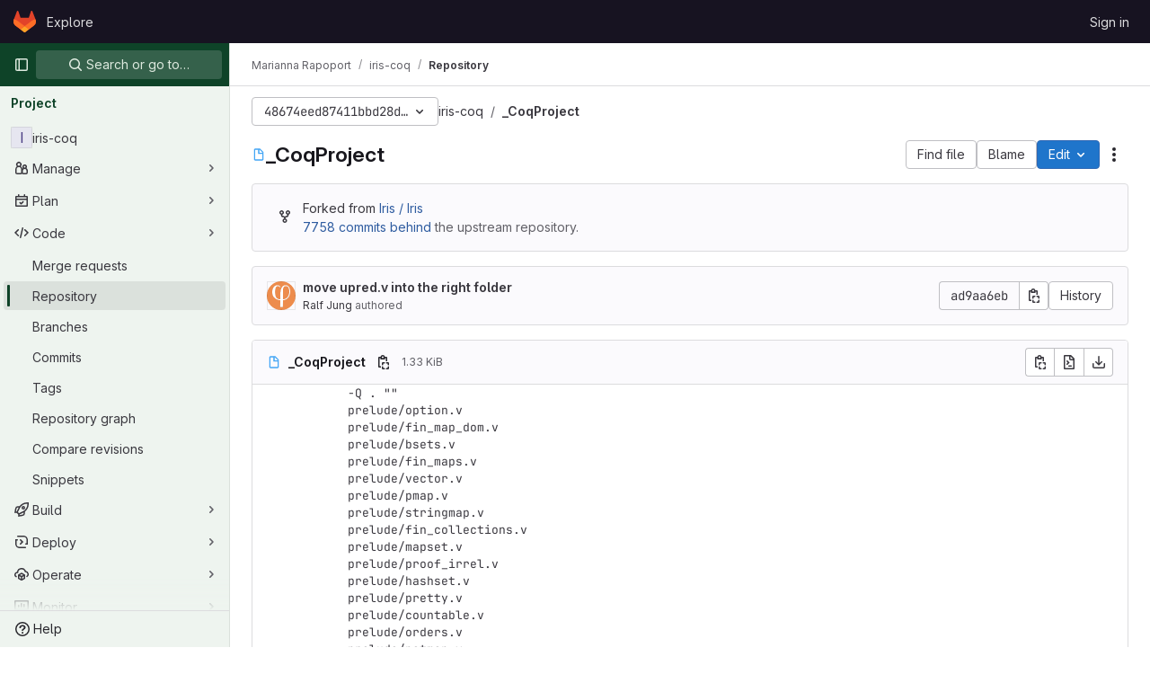

--- FILE ---
content_type: text/javascript; charset=utf-8
request_url: https://gitlab.mpi-sws.org/assets/webpack/964.e856f3bb.chunk.js
body_size: 3367
content:
(this.webpackJsonp=this.webpackJsonp||[]).push([[964],{"E/jO":function(e,t,n){"use strict";n.d(t,"b",(function(){return d})),n.d(t,"c",(function(){return u})),n.d(t,"a",(function(){return g}));n("Tznw"),n("IYH6"),n("6yen"),n("OeRx"),n("l/dT"),n("RqS2"),n("Zy7a"),n("cjZU"),n("OAhk"),n("X42P"),n("mHhP"),n("fn0I"),n("UB/6"),n("imhG"),n("kidC"),n("F/X0"),n("ZzK0"),n("z6RN"),n("BzOf"),n("B++/"),n("47t/");var a=n("G3fq"),i=n.n(a),l=n("D+x4");const r=function({nodeType:e}){return 3===e},s=function(e,t){const n=document.createElement("span");return n.innerText=e,n.classList=t||"",n},o=function(e,t,n){const a=s(),o=function(e){return e.replace(/ /g,s(" ").outerHTML).replace(/\t/g,s("\t").outerHTML)}(i()(e));return a.innerHTML=Object(l.b)(o),a.childNodes.forEach((function(a){return function(e,t,n,a){if(r(e)&&(i=e.textContent,l=t,(o=i)&&!/^\s*$/.test(o)&&i.trim()===l.trim())){const i=s(t.trim(),n);Object.assign(i.dataset,a),e.replaceWith(i)}var i,l,o}(a,e,t,n)})),a.childNodes},c=new Map,h=new WeakSet,d=function(){return c.get("current")},u=function(e){return c.set("current",e)},g=function({path:e,d:t,wrapTextNodes:n}){const a=t.start_line+1,i=document.querySelector(`[data-path="${e}"]`).querySelectorAll(`.blob-content #LC${a}, .line_content:not(.old) #LC${a}`);null!=i&&i.length&&i.forEach((function(e){if(void 0===t.end_line)!function({d:e,line:t,wrapTextNodes:n}){let a=0;n&&(t.childNodes.forEach((function(e){e.replaceWith(...o(e.textContent,e.classList,e.dataset))})),h.add(t));const i=[...t.childNodes].find((function({textContent:t}){return a===e.start_char||(a+=t.length,!1)}));i&&!r(i)&&(i.dataset.charIndex=e.start_char,i.dataset.lineIndex=e.start_line,i.classList.add("cursor-pointer","code-navigation","js-code-navigation"),i.closest(".line").classList.add("code-navigation-line"))}({d:t,line:e,wrapTextNodes:n});else{const n=document.createTreeWalker(e,NodeFilter.SHOW_TEXT);let a=0,i=n.nextNode();for(;i&&!(t.start_char>=a&&t.end_char<=a+i.textContent.length);)a+=i.textContent.length,i=n.nextNode();if(i&&t.start_char!==t.end_char){const n=i.textContent,l=t.end_char-t.start_char,r=t.start_char-a,s=document.createElement("span");s.textContent=n.slice(r,r+l),s.dataset.charIndex=t.start_char,s.dataset.lineIndex=t.start_line,s.classList.add("gl-cursor-pointer","code-navigation","js-code-navigation"),i.replaceWith(n.slice(0,r),s,n.slice(r+l)),e.classList.add("code-navigation-line")}}}))}},klTQ:function(e,t,n){"use strict";n.r(t);var a=n("Tmea"),i=n.n(a),l=(n("RFHG"),n("z6RN"),n("xuo1"),n("v2fZ"),n("GuZl")),r=n("Mp8J"),s=n("ygVz");const o=[{selector:".file-line-blame",property:"blame"},{selector:".file-line-num",property:"link"}];var c=function(){const e=document.querySelector(".file-holder");if(!e)return;e.addEventListener("click",(function(e){o.forEach((function(t){e.target.matches(t.selector)&&s.b.event(void 0,"click_link",{label:"file_line_action",property:t.property})}))}))},h=n("0hIY"),d=n("TPPX"),u=(n("ZzK0"),n("BzOf"),n("yi8e")),g=n("ehHk"),p=n("C5t3"),b=n("E/jO"),f={name:"Chunk",components:{GlIntersectionObserver:g.a},directives:{SafeHtml:r.a},props:{isHighlighted:{type:Boolean,required:!0},rawContent:{type:String,required:!0},highlightedContent:{type:String,required:!0},totalLines:{type:Number,required:!1,default:0},startingFrom:{type:Number,required:!1,default:0},blamePath:{type:String,required:!0},blobPath:{type:String,required:!0}},data:()=>({number:void 0,hasAppeared:!1}),computed:{...Object(u.f)(["data","blobs"]),shouldHighlight(){return Boolean(this.highlightedContent)&&(this.hasAppeared||this.isHighlighted)},pageSearchString(){const e=Object(p.a)(this.number);return Object(p.b)(this.blamePath,e)},codeStyling(){var e;return{marginLeft:((null===(e=this.$refs.lineNumbers)||void 0===e?void 0:e.offsetWidth)||96)+"px"}}},watch:{shouldHighlight:{handler(e){var t,n=this;null!==(t=this.blobs)&&void 0!==t&&t.length&&e&&(this.data?this.addCodeNavigationClasses():this.codeNavigationDataWatcher=this.$watch("data",(function(){n.addCodeNavigationClasses(),n.codeNavigationDataWatcher()})))},immediate:!0}},methods:{handleChunkAppear(){this.hasAppeared=!0,this.$emit("appear")},calculateLineNumber(e){return this.startingFrom+e+1},async addCodeNavigationClasses(){var e=this;await this.$nextTick(),Object.keys(this.data[this.blobPath]).forEach((function(t){const n=Number(t.split(":")[0]);n>=e.startingFrom&&n<e.startingFrom+e.totalLines+1&&Object(b.a)({path:e.blobPath,d:e.data[e.blobPath][t]})}))}}},m=n("tBpV"),v=Object(m.a)(f,(function(){var e=this,t=e._self._c;return t("div",{staticClass:"gl-flex"},[e.shouldHighlight?t("div",{staticClass:"gl-absolute gl-flex gl-flex-col"},e._l(e.totalLines,(function(n,a){return t("div",{key:a,staticClass:"diff-line-num line-links line-numbers gl-border-r gl-z-3 gl-flex !gl-p-0",attrs:{"data-testid":"line-numbers"}},[t("a",{staticClass:"file-line-blame gl-select-none !gl-shadow-none",attrs:{"data-event-tracking":"click_chunk_blame_on_blob_page",href:`${e.blamePath}${e.pageSearchString}#L${e.calculateLineNumber(a)}`}}),e._v(" "),t("a",{staticClass:"file-line-num gl-select-none !gl-shadow-none",attrs:{id:"L"+e.calculateLineNumber(a),href:"#L"+e.calculateLineNumber(a),"data-line-number":e.calculateLineNumber(a)}},[e._v("\n        "+e._s(e.calculateLineNumber(a))+"\n      ")])])})),0):t("div",{ref:"lineNumbers",staticClass:"line-numbers gl-mr-3 !gl-p-0 gl-text-transparent"}),e._v(" "),t("gl-intersection-observer",{staticClass:"gl-w-full",on:{appear:e.handleChunkAppear}},[t("pre",{staticClass:"code highlight gl-m-0 gl-w-full !gl-overflow-visible !gl-border-none !gl-p-0 gl-leading-0"},[e.shouldHighlight?t("code",{directives:[{name:"safe-html",rawName:"v-safe-html",value:e.highlightedContent,expression:"highlightedContent"}],style:e.codeStyling,attrs:{"data-testid":"content"}}):e._m(0)])])],1)}),[function(){return(0,this._self._c)("code",{staticClass:"line !gl-whitespace-pre-wrap gl-ml-1",attrs:{"data-testid":"content"},domProps:{textContent:this._s(this.rawContent)}})}],!1,null,null,null).exports,C=n("L9Ro"),w=n("bds0"),y=n("s6YX"),_=n.n(y),x={name:"SourceViewer",components:{Chunk:v,Blame:C.a,CodeownersValidation:function(){return n.e(3).then(n.bind(null,"4b03"))}},directives:{SafeHtml:r.a},mixins:[s.b.mixin()],props:{blob:{type:Object,required:!0},chunks:{type:Array,required:!1,default:function(){return[]}},showBlame:{type:Boolean,required:!1,default:!1},projectPath:{type:String,required:!0},currentRef:{type:String,required:!0}},data:()=>({lineHighlighter:new h.a,blameData:[],renderedChunks:[]}),computed:{blameInfo(){var e=this;return this.blameData.reduce((function(t,n,a){return Object(w.b)(e.blameData,a)&&t.push({...n,blameOffset:Object(w.a)(n.lineno,a)}),t}),[])},isCodeownersFile(){return this.blob.name===d.d}},watch:{showBlame:{handler(e){Object(w.c)(this.blameData,e),this.requestBlameInfo(this.renderedChunks[0])},immediate:!0},blameData:{handler(e){this.showBlame&&Object(w.c)(e,!0)},immediate:!0},chunks:{handler(){this.selectLine()}}},mounted(){this.selectLine()},created(){this.handleAppear=i()(this.handleChunkAppear,l.g),this.track(d.e,{label:d.g,property:this.blob.language}),c()},methods:{async handleChunkAppear(e,t=!0){this.renderedChunks.includes(e)||(this.renderedChunks.push(e),await this.requestBlameInfo(e),e>0&&t&&this.handleChunkAppear(e-1,!1))},async requestBlameInfo(e){var t,n;const a=this.chunks[e];if(!this.showBlame||!a)return;const{data:i}=await this.$apollo.query({query:_.a,variables:{ref:this.currentRef,fullPath:this.projectPath,filePath:this.blob.path,fromLine:a.startingFrom+1,toLine:a.startingFrom+a.totalLines}}),l=null==i||null===(t=i.project)||void 0===t||null===(t=t.repository)||void 0===t||null===(t=t.blobs)||void 0===t?void 0:t.nodes[0],r=null==l||null===(n=l.blame)||void 0===n?void 0:n.groups,s=this.blameData.includes(r[0]);r&&!s&&this.blameData.push(...r)},async selectLine(){await this.$nextTick(),this.lineHighlighter.highlightHash(this.$route.hash)}}},k=Object(m.a)(x,(function(){var e=this,t=e._self._c;return t("div",{staticClass:"gl-flex"},[e.showBlame&&e.blameInfo.length?t("blame",{attrs:{"blame-info":e.blameInfo}}):e._e(),e._v(" "),t("div",{staticClass:"file-content code code-syntax-highlight-theme js-syntax-highlight blob-content blob-viewer gl-flex gl-w-full gl-flex-col gl-overflow-auto",attrs:{"data-type":"simple","data-path":e.blob.path,"data-testid":"blob-viewer-file-content"}},[e.isCodeownersFile?t("codeowners-validation",{staticClass:"gl-text-default",attrs:{"current-ref":e.currentRef,"project-path":e.projectPath,"file-path":e.blob.path}}):e._e(),e._v(" "),e._l(e.chunks,(function(n,a){return t("chunk",{key:a,attrs:{"is-highlighted":Boolean(n.isHighlighted),"raw-content":n.rawContent,"highlighted-content":n.highlightedContent,"total-lines":n.totalLines,"starting-from":n.startingFrom,"blame-path":e.blob.blamePath,"blob-path":e.blob.path},on:{appear:function(){return e.handleAppear(a)}}})}))],2)],1)}),[],!1,null,null,null);t.default=k.exports}}]);
//# sourceMappingURL=964.e856f3bb.chunk.js.map